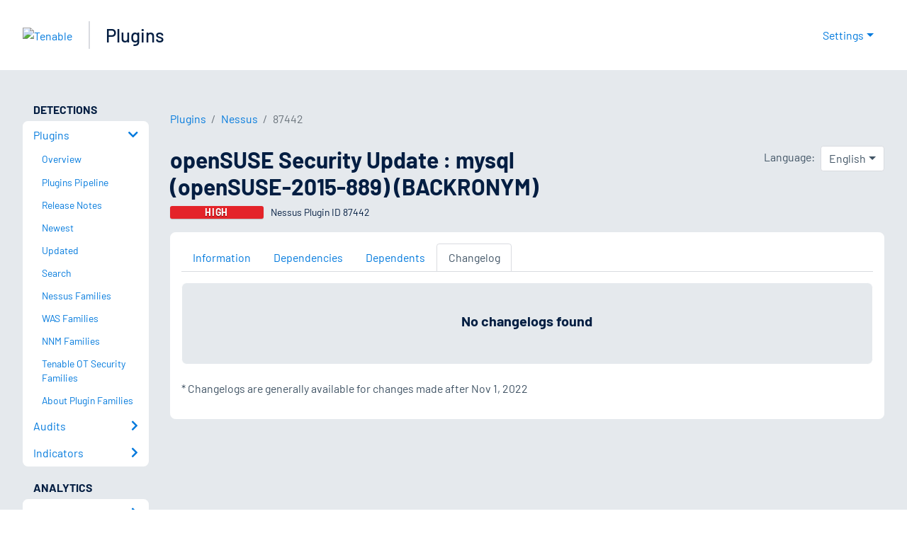

--- FILE ---
content_type: text/html; charset=utf-8
request_url: https://www.tenable.com/plugins/nessus/87442/changelog
body_size: 18618
content:
<!DOCTYPE html><html lang="en"><head><meta charSet="utf-8"/><title>openSUSE Security Update : mysql (openSUSE-2015-889) (BACKRONY...<!-- --> | Tenable®</title><meta name="description" content="The remote openSUSE host is missing a security update. (Nessus Plugin ID 87442)"/><meta property="og:title" content="openSUSE Security Update : mysql (openSUSE-2015-889) (BACKRONY..."/><meta property="og:description" content="The remote openSUSE host is missing a security update. (Nessus Plugin ID 87442)"/><meta name="twitter:title" content="openSUSE Security Update : mysql (openSUSE-2015-889) (BACKRONY..."/><meta name="twitter:description" content="The remote openSUSE host is missing a security update. (Nessus Plugin ID 87442)"/><meta http-equiv="X-UA-Compatible" content="IE=edge,chrome=1"/><meta name="viewport" content="width=device-width, initial-scale=1"/><link rel="apple-touch-icon" sizes="180x180" href="https://www.tenable.com/themes/custom/tenable/images-new/favicons/apple-touch-icon-180x180.png"/><link rel="manifest" href="https://www.tenable.com/themes/custom/tenable/images-new/favicons/manifest.json"/><link rel="icon" href="https://www.tenable.com/themes/custom/tenable/images-new/favicons/favicon.ico" sizes="any"/><link rel="icon" href="https://www.tenable.com/themes/custom/tenable/images-new/favicons/tenable-favicon.svg" type="image/svg+xml"/><meta name="msapplication-config" content="https://www.tenable.com/themes/custom/tenable/images-new/favicons/browserconfig.xml"/><meta name="theme-color" content="#ffffff"/><link rel="canonical" href="https://www.tenable.com/plugins/nessus/87442/changelog"/><link rel="alternate" hrefLang="x-default" href="https://www.tenable.com/plugins/nessus/87442/changelog"/><link rel="alternate" hrefLang="ja" href="https://jp.tenable.com/plugins/nessus/87442/changelog"/><link rel="alternate" hrefLang="zh-CN" href="https://www.tenablecloud.cn/plugins/nessus/87442/changelog"/><link rel="alternate" hrefLang="zh-TW" href="https://zh-tw.tenable.com/plugins/nessus/87442/changelog"/><link rel="alternate" hrefLang="en" href="https://www.tenable.com/plugins/nessus/87442/changelog"/><meta name="next-head-count" content="21"/><script type="text/javascript">window.NREUM||(NREUM={});NREUM.info = {"agent":"","beacon":"bam.nr-data.net","errorBeacon":"bam.nr-data.net","licenseKey":"5febff3e0e","applicationID":"96358297","agentToken":null,"applicationTime":83.41959,"transactionName":"MVBabEEHChVXU0IIXggab11RIBYHW1VBDkMNYEpRHCgBHkJaRU52I2EXF0MKEQFfXkVOahJMSF1uST8PUm0ZAlkHW19dXwkD","queueTime":0,"ttGuid":"802c786deb7c0017"}; (window.NREUM||(NREUM={})).init={ajax:{deny_list:["bam.nr-data.net"]},feature_flags:["soft_nav"]};(window.NREUM||(NREUM={})).loader_config={licenseKey:"5febff3e0e",applicationID:"96358297",browserID:"718381482"};;/*! For license information please see nr-loader-rum-1.308.0.min.js.LICENSE.txt */
(()=>{var e,t,r={163:(e,t,r)=>{"use strict";r.d(t,{j:()=>E});var n=r(384),i=r(1741);var a=r(2555);r(860).K7.genericEvents;const s="experimental.resources",o="register",c=e=>{if(!e||"string"!=typeof e)return!1;try{document.createDocumentFragment().querySelector(e)}catch{return!1}return!0};var d=r(2614),u=r(944),l=r(8122);const f="[data-nr-mask]",g=e=>(0,l.a)(e,(()=>{const e={feature_flags:[],experimental:{allow_registered_children:!1,resources:!1},mask_selector:"*",block_selector:"[data-nr-block]",mask_input_options:{color:!1,date:!1,"datetime-local":!1,email:!1,month:!1,number:!1,range:!1,search:!1,tel:!1,text:!1,time:!1,url:!1,week:!1,textarea:!1,select:!1,password:!0}};return{ajax:{deny_list:void 0,block_internal:!0,enabled:!0,autoStart:!0},api:{get allow_registered_children(){return e.feature_flags.includes(o)||e.experimental.allow_registered_children},set allow_registered_children(t){e.experimental.allow_registered_children=t},duplicate_registered_data:!1},browser_consent_mode:{enabled:!1},distributed_tracing:{enabled:void 0,exclude_newrelic_header:void 0,cors_use_newrelic_header:void 0,cors_use_tracecontext_headers:void 0,allowed_origins:void 0},get feature_flags(){return e.feature_flags},set feature_flags(t){e.feature_flags=t},generic_events:{enabled:!0,autoStart:!0},harvest:{interval:30},jserrors:{enabled:!0,autoStart:!0},logging:{enabled:!0,autoStart:!0},metrics:{enabled:!0,autoStart:!0},obfuscate:void 0,page_action:{enabled:!0},page_view_event:{enabled:!0,autoStart:!0},page_view_timing:{enabled:!0,autoStart:!0},performance:{capture_marks:!1,capture_measures:!1,capture_detail:!0,resources:{get enabled(){return e.feature_flags.includes(s)||e.experimental.resources},set enabled(t){e.experimental.resources=t},asset_types:[],first_party_domains:[],ignore_newrelic:!0}},privacy:{cookies_enabled:!0},proxy:{assets:void 0,beacon:void 0},session:{expiresMs:d.wk,inactiveMs:d.BB},session_replay:{autoStart:!0,enabled:!1,preload:!1,sampling_rate:10,error_sampling_rate:100,collect_fonts:!1,inline_images:!1,fix_stylesheets:!0,mask_all_inputs:!0,get mask_text_selector(){return e.mask_selector},set mask_text_selector(t){c(t)?e.mask_selector="".concat(t,",").concat(f):""===t||null===t?e.mask_selector=f:(0,u.R)(5,t)},get block_class(){return"nr-block"},get ignore_class(){return"nr-ignore"},get mask_text_class(){return"nr-mask"},get block_selector(){return e.block_selector},set block_selector(t){c(t)?e.block_selector+=",".concat(t):""!==t&&(0,u.R)(6,t)},get mask_input_options(){return e.mask_input_options},set mask_input_options(t){t&&"object"==typeof t?e.mask_input_options={...t,password:!0}:(0,u.R)(7,t)}},session_trace:{enabled:!0,autoStart:!0},soft_navigations:{enabled:!0,autoStart:!0},spa:{enabled:!0,autoStart:!0},ssl:void 0,user_actions:{enabled:!0,elementAttributes:["id","className","tagName","type"]}}})());var p=r(6154),m=r(9324);let h=0;const v={buildEnv:m.F3,distMethod:m.Xs,version:m.xv,originTime:p.WN},b={consented:!1},y={appMetadata:{},get consented(){return this.session?.state?.consent||b.consented},set consented(e){b.consented=e},customTransaction:void 0,denyList:void 0,disabled:!1,harvester:void 0,isolatedBacklog:!1,isRecording:!1,loaderType:void 0,maxBytes:3e4,obfuscator:void 0,onerror:void 0,ptid:void 0,releaseIds:{},session:void 0,timeKeeper:void 0,registeredEntities:[],jsAttributesMetadata:{bytes:0},get harvestCount(){return++h}},_=e=>{const t=(0,l.a)(e,y),r=Object.keys(v).reduce((e,t)=>(e[t]={value:v[t],writable:!1,configurable:!0,enumerable:!0},e),{});return Object.defineProperties(t,r)};var w=r(5701);const x=e=>{const t=e.startsWith("http");e+="/",r.p=t?e:"https://"+e};var R=r(7836),k=r(3241);const A={accountID:void 0,trustKey:void 0,agentID:void 0,licenseKey:void 0,applicationID:void 0,xpid:void 0},S=e=>(0,l.a)(e,A),T=new Set;function E(e,t={},r,s){let{init:o,info:c,loader_config:d,runtime:u={},exposed:l=!0}=t;if(!c){const e=(0,n.pV)();o=e.init,c=e.info,d=e.loader_config}e.init=g(o||{}),e.loader_config=S(d||{}),c.jsAttributes??={},p.bv&&(c.jsAttributes.isWorker=!0),e.info=(0,a.D)(c);const f=e.init,m=[c.beacon,c.errorBeacon];T.has(e.agentIdentifier)||(f.proxy.assets&&(x(f.proxy.assets),m.push(f.proxy.assets)),f.proxy.beacon&&m.push(f.proxy.beacon),e.beacons=[...m],function(e){const t=(0,n.pV)();Object.getOwnPropertyNames(i.W.prototype).forEach(r=>{const n=i.W.prototype[r];if("function"!=typeof n||"constructor"===n)return;let a=t[r];e[r]&&!1!==e.exposed&&"micro-agent"!==e.runtime?.loaderType&&(t[r]=(...t)=>{const n=e[r](...t);return a?a(...t):n})})}(e),(0,n.US)("activatedFeatures",w.B)),u.denyList=[...f.ajax.deny_list||[],...f.ajax.block_internal?m:[]],u.ptid=e.agentIdentifier,u.loaderType=r,e.runtime=_(u),T.has(e.agentIdentifier)||(e.ee=R.ee.get(e.agentIdentifier),e.exposed=l,(0,k.W)({agentIdentifier:e.agentIdentifier,drained:!!w.B?.[e.agentIdentifier],type:"lifecycle",name:"initialize",feature:void 0,data:e.config})),T.add(e.agentIdentifier)}},384:(e,t,r)=>{"use strict";r.d(t,{NT:()=>s,US:()=>u,Zm:()=>o,bQ:()=>d,dV:()=>c,pV:()=>l});var n=r(6154),i=r(1863),a=r(1910);const s={beacon:"bam.nr-data.net",errorBeacon:"bam.nr-data.net"};function o(){return n.gm.NREUM||(n.gm.NREUM={}),void 0===n.gm.newrelic&&(n.gm.newrelic=n.gm.NREUM),n.gm.NREUM}function c(){let e=o();return e.o||(e.o={ST:n.gm.setTimeout,SI:n.gm.setImmediate||n.gm.setInterval,CT:n.gm.clearTimeout,XHR:n.gm.XMLHttpRequest,REQ:n.gm.Request,EV:n.gm.Event,PR:n.gm.Promise,MO:n.gm.MutationObserver,FETCH:n.gm.fetch,WS:n.gm.WebSocket},(0,a.i)(...Object.values(e.o))),e}function d(e,t){let r=o();r.initializedAgents??={},t.initializedAt={ms:(0,i.t)(),date:new Date},r.initializedAgents[e]=t}function u(e,t){o()[e]=t}function l(){return function(){let e=o();const t=e.info||{};e.info={beacon:s.beacon,errorBeacon:s.errorBeacon,...t}}(),function(){let e=o();const t=e.init||{};e.init={...t}}(),c(),function(){let e=o();const t=e.loader_config||{};e.loader_config={...t}}(),o()}},782:(e,t,r)=>{"use strict";r.d(t,{T:()=>n});const n=r(860).K7.pageViewTiming},860:(e,t,r)=>{"use strict";r.d(t,{$J:()=>u,K7:()=>c,P3:()=>d,XX:()=>i,Yy:()=>o,df:()=>a,qY:()=>n,v4:()=>s});const n="events",i="jserrors",a="browser/blobs",s="rum",o="browser/logs",c={ajax:"ajax",genericEvents:"generic_events",jserrors:i,logging:"logging",metrics:"metrics",pageAction:"page_action",pageViewEvent:"page_view_event",pageViewTiming:"page_view_timing",sessionReplay:"session_replay",sessionTrace:"session_trace",softNav:"soft_navigations",spa:"spa"},d={[c.pageViewEvent]:1,[c.pageViewTiming]:2,[c.metrics]:3,[c.jserrors]:4,[c.spa]:5,[c.ajax]:6,[c.sessionTrace]:7,[c.softNav]:8,[c.sessionReplay]:9,[c.logging]:10,[c.genericEvents]:11},u={[c.pageViewEvent]:s,[c.pageViewTiming]:n,[c.ajax]:n,[c.spa]:n,[c.softNav]:n,[c.metrics]:i,[c.jserrors]:i,[c.sessionTrace]:a,[c.sessionReplay]:a,[c.logging]:o,[c.genericEvents]:"ins"}},944:(e,t,r)=>{"use strict";r.d(t,{R:()=>i});var n=r(3241);function i(e,t){"function"==typeof console.debug&&(console.debug("New Relic Warning: https://github.com/newrelic/newrelic-browser-agent/blob/main/docs/warning-codes.md#".concat(e),t),(0,n.W)({agentIdentifier:null,drained:null,type:"data",name:"warn",feature:"warn",data:{code:e,secondary:t}}))}},1687:(e,t,r)=>{"use strict";r.d(t,{Ak:()=>d,Ze:()=>f,x3:()=>u});var n=r(3241),i=r(7836),a=r(3606),s=r(860),o=r(2646);const c={};function d(e,t){const r={staged:!1,priority:s.P3[t]||0};l(e),c[e].get(t)||c[e].set(t,r)}function u(e,t){e&&c[e]&&(c[e].get(t)&&c[e].delete(t),p(e,t,!1),c[e].size&&g(e))}function l(e){if(!e)throw new Error("agentIdentifier required");c[e]||(c[e]=new Map)}function f(e="",t="feature",r=!1){if(l(e),!e||!c[e].get(t)||r)return p(e,t);c[e].get(t).staged=!0,g(e)}function g(e){const t=Array.from(c[e]);t.every(([e,t])=>t.staged)&&(t.sort((e,t)=>e[1].priority-t[1].priority),t.forEach(([t])=>{c[e].delete(t),p(e,t)}))}function p(e,t,r=!0){const s=e?i.ee.get(e):i.ee,c=a.i.handlers;if(!s.aborted&&s.backlog&&c){if((0,n.W)({agentIdentifier:e,type:"lifecycle",name:"drain",feature:t}),r){const e=s.backlog[t],r=c[t];if(r){for(let t=0;e&&t<e.length;++t)m(e[t],r);Object.entries(r).forEach(([e,t])=>{Object.values(t||{}).forEach(t=>{t[0]?.on&&t[0]?.context()instanceof o.y&&t[0].on(e,t[1])})})}}s.isolatedBacklog||delete c[t],s.backlog[t]=null,s.emit("drain-"+t,[])}}function m(e,t){var r=e[1];Object.values(t[r]||{}).forEach(t=>{var r=e[0];if(t[0]===r){var n=t[1],i=e[3],a=e[2];n.apply(i,a)}})}},1738:(e,t,r)=>{"use strict";r.d(t,{U:()=>g,Y:()=>f});var n=r(3241),i=r(9908),a=r(1863),s=r(944),o=r(5701),c=r(3969),d=r(8362),u=r(860),l=r(4261);function f(e,t,r,a){const f=a||r;!f||f[e]&&f[e]!==d.d.prototype[e]||(f[e]=function(){(0,i.p)(c.xV,["API/"+e+"/called"],void 0,u.K7.metrics,r.ee),(0,n.W)({agentIdentifier:r.agentIdentifier,drained:!!o.B?.[r.agentIdentifier],type:"data",name:"api",feature:l.Pl+e,data:{}});try{return t.apply(this,arguments)}catch(e){(0,s.R)(23,e)}})}function g(e,t,r,n,s){const o=e.info;null===r?delete o.jsAttributes[t]:o.jsAttributes[t]=r,(s||null===r)&&(0,i.p)(l.Pl+n,[(0,a.t)(),t,r],void 0,"session",e.ee)}},1741:(e,t,r)=>{"use strict";r.d(t,{W:()=>a});var n=r(944),i=r(4261);class a{#e(e,...t){if(this[e]!==a.prototype[e])return this[e](...t);(0,n.R)(35,e)}addPageAction(e,t){return this.#e(i.hG,e,t)}register(e){return this.#e(i.eY,e)}recordCustomEvent(e,t){return this.#e(i.fF,e,t)}setPageViewName(e,t){return this.#e(i.Fw,e,t)}setCustomAttribute(e,t,r){return this.#e(i.cD,e,t,r)}noticeError(e,t){return this.#e(i.o5,e,t)}setUserId(e,t=!1){return this.#e(i.Dl,e,t)}setApplicationVersion(e){return this.#e(i.nb,e)}setErrorHandler(e){return this.#e(i.bt,e)}addRelease(e,t){return this.#e(i.k6,e,t)}log(e,t){return this.#e(i.$9,e,t)}start(){return this.#e(i.d3)}finished(e){return this.#e(i.BL,e)}recordReplay(){return this.#e(i.CH)}pauseReplay(){return this.#e(i.Tb)}addToTrace(e){return this.#e(i.U2,e)}setCurrentRouteName(e){return this.#e(i.PA,e)}interaction(e){return this.#e(i.dT,e)}wrapLogger(e,t,r){return this.#e(i.Wb,e,t,r)}measure(e,t){return this.#e(i.V1,e,t)}consent(e){return this.#e(i.Pv,e)}}},1863:(e,t,r)=>{"use strict";function n(){return Math.floor(performance.now())}r.d(t,{t:()=>n})},1910:(e,t,r)=>{"use strict";r.d(t,{i:()=>a});var n=r(944);const i=new Map;function a(...e){return e.every(e=>{if(i.has(e))return i.get(e);const t="function"==typeof e?e.toString():"",r=t.includes("[native code]"),a=t.includes("nrWrapper");return r||a||(0,n.R)(64,e?.name||t),i.set(e,r),r})}},2555:(e,t,r)=>{"use strict";r.d(t,{D:()=>o,f:()=>s});var n=r(384),i=r(8122);const a={beacon:n.NT.beacon,errorBeacon:n.NT.errorBeacon,licenseKey:void 0,applicationID:void 0,sa:void 0,queueTime:void 0,applicationTime:void 0,ttGuid:void 0,user:void 0,account:void 0,product:void 0,extra:void 0,jsAttributes:{},userAttributes:void 0,atts:void 0,transactionName:void 0,tNamePlain:void 0};function s(e){try{return!!e.licenseKey&&!!e.errorBeacon&&!!e.applicationID}catch(e){return!1}}const o=e=>(0,i.a)(e,a)},2614:(e,t,r)=>{"use strict";r.d(t,{BB:()=>s,H3:()=>n,g:()=>d,iL:()=>c,tS:()=>o,uh:()=>i,wk:()=>a});const n="NRBA",i="SESSION",a=144e5,s=18e5,o={STARTED:"session-started",PAUSE:"session-pause",RESET:"session-reset",RESUME:"session-resume",UPDATE:"session-update"},c={SAME_TAB:"same-tab",CROSS_TAB:"cross-tab"},d={OFF:0,FULL:1,ERROR:2}},2646:(e,t,r)=>{"use strict";r.d(t,{y:()=>n});class n{constructor(e){this.contextId=e}}},2843:(e,t,r)=>{"use strict";r.d(t,{G:()=>a,u:()=>i});var n=r(3878);function i(e,t=!1,r,i){(0,n.DD)("visibilitychange",function(){if(t)return void("hidden"===document.visibilityState&&e());e(document.visibilityState)},r,i)}function a(e,t,r){(0,n.sp)("pagehide",e,t,r)}},3241:(e,t,r)=>{"use strict";r.d(t,{W:()=>a});var n=r(6154);const i="newrelic";function a(e={}){try{n.gm.dispatchEvent(new CustomEvent(i,{detail:e}))}catch(e){}}},3606:(e,t,r)=>{"use strict";r.d(t,{i:()=>a});var n=r(9908);a.on=s;var i=a.handlers={};function a(e,t,r,a){s(a||n.d,i,e,t,r)}function s(e,t,r,i,a){a||(a="feature"),e||(e=n.d);var s=t[a]=t[a]||{};(s[r]=s[r]||[]).push([e,i])}},3878:(e,t,r)=>{"use strict";function n(e,t){return{capture:e,passive:!1,signal:t}}function i(e,t,r=!1,i){window.addEventListener(e,t,n(r,i))}function a(e,t,r=!1,i){document.addEventListener(e,t,n(r,i))}r.d(t,{DD:()=>a,jT:()=>n,sp:()=>i})},3969:(e,t,r)=>{"use strict";r.d(t,{TZ:()=>n,XG:()=>o,rs:()=>i,xV:()=>s,z_:()=>a});const n=r(860).K7.metrics,i="sm",a="cm",s="storeSupportabilityMetrics",o="storeEventMetrics"},4234:(e,t,r)=>{"use strict";r.d(t,{W:()=>a});var n=r(7836),i=r(1687);class a{constructor(e,t){this.agentIdentifier=e,this.ee=n.ee.get(e),this.featureName=t,this.blocked=!1}deregisterDrain(){(0,i.x3)(this.agentIdentifier,this.featureName)}}},4261:(e,t,r)=>{"use strict";r.d(t,{$9:()=>d,BL:()=>o,CH:()=>g,Dl:()=>_,Fw:()=>y,PA:()=>h,Pl:()=>n,Pv:()=>k,Tb:()=>l,U2:()=>a,V1:()=>R,Wb:()=>x,bt:()=>b,cD:()=>v,d3:()=>w,dT:()=>c,eY:()=>p,fF:()=>f,hG:()=>i,k6:()=>s,nb:()=>m,o5:()=>u});const n="api-",i="addPageAction",a="addToTrace",s="addRelease",o="finished",c="interaction",d="log",u="noticeError",l="pauseReplay",f="recordCustomEvent",g="recordReplay",p="register",m="setApplicationVersion",h="setCurrentRouteName",v="setCustomAttribute",b="setErrorHandler",y="setPageViewName",_="setUserId",w="start",x="wrapLogger",R="measure",k="consent"},5289:(e,t,r)=>{"use strict";r.d(t,{GG:()=>s,Qr:()=>c,sB:()=>o});var n=r(3878),i=r(6389);function a(){return"undefined"==typeof document||"complete"===document.readyState}function s(e,t){if(a())return e();const r=(0,i.J)(e),s=setInterval(()=>{a()&&(clearInterval(s),r())},500);(0,n.sp)("load",r,t)}function o(e){if(a())return e();(0,n.DD)("DOMContentLoaded",e)}function c(e){if(a())return e();(0,n.sp)("popstate",e)}},5607:(e,t,r)=>{"use strict";r.d(t,{W:()=>n});const n=(0,r(9566).bz)()},5701:(e,t,r)=>{"use strict";r.d(t,{B:()=>a,t:()=>s});var n=r(3241);const i=new Set,a={};function s(e,t){const r=t.agentIdentifier;a[r]??={},e&&"object"==typeof e&&(i.has(r)||(t.ee.emit("rumresp",[e]),a[r]=e,i.add(r),(0,n.W)({agentIdentifier:r,loaded:!0,drained:!0,type:"lifecycle",name:"load",feature:void 0,data:e})))}},6154:(e,t,r)=>{"use strict";r.d(t,{OF:()=>c,RI:()=>i,WN:()=>u,bv:()=>a,eN:()=>l,gm:()=>s,mw:()=>o,sb:()=>d});var n=r(1863);const i="undefined"!=typeof window&&!!window.document,a="undefined"!=typeof WorkerGlobalScope&&("undefined"!=typeof self&&self instanceof WorkerGlobalScope&&self.navigator instanceof WorkerNavigator||"undefined"!=typeof globalThis&&globalThis instanceof WorkerGlobalScope&&globalThis.navigator instanceof WorkerNavigator),s=i?window:"undefined"!=typeof WorkerGlobalScope&&("undefined"!=typeof self&&self instanceof WorkerGlobalScope&&self||"undefined"!=typeof globalThis&&globalThis instanceof WorkerGlobalScope&&globalThis),o=Boolean("hidden"===s?.document?.visibilityState),c=/iPad|iPhone|iPod/.test(s.navigator?.userAgent),d=c&&"undefined"==typeof SharedWorker,u=((()=>{const e=s.navigator?.userAgent?.match(/Firefox[/\s](\d+\.\d+)/);Array.isArray(e)&&e.length>=2&&e[1]})(),Date.now()-(0,n.t)()),l=()=>"undefined"!=typeof PerformanceNavigationTiming&&s?.performance?.getEntriesByType("navigation")?.[0]?.responseStart},6389:(e,t,r)=>{"use strict";function n(e,t=500,r={}){const n=r?.leading||!1;let i;return(...r)=>{n&&void 0===i&&(e.apply(this,r),i=setTimeout(()=>{i=clearTimeout(i)},t)),n||(clearTimeout(i),i=setTimeout(()=>{e.apply(this,r)},t))}}function i(e){let t=!1;return(...r)=>{t||(t=!0,e.apply(this,r))}}r.d(t,{J:()=>i,s:()=>n})},6630:(e,t,r)=>{"use strict";r.d(t,{T:()=>n});const n=r(860).K7.pageViewEvent},7699:(e,t,r)=>{"use strict";r.d(t,{It:()=>a,KC:()=>o,No:()=>i,qh:()=>s});var n=r(860);const i=16e3,a=1e6,s="SESSION_ERROR",o={[n.K7.logging]:!0,[n.K7.genericEvents]:!1,[n.K7.jserrors]:!1,[n.K7.ajax]:!1}},7836:(e,t,r)=>{"use strict";r.d(t,{P:()=>o,ee:()=>c});var n=r(384),i=r(8990),a=r(2646),s=r(5607);const o="nr@context:".concat(s.W),c=function e(t,r){var n={},s={},u={},l=!1;try{l=16===r.length&&d.initializedAgents?.[r]?.runtime.isolatedBacklog}catch(e){}var f={on:p,addEventListener:p,removeEventListener:function(e,t){var r=n[e];if(!r)return;for(var i=0;i<r.length;i++)r[i]===t&&r.splice(i,1)},emit:function(e,r,n,i,a){!1!==a&&(a=!0);if(c.aborted&&!i)return;t&&a&&t.emit(e,r,n);var o=g(n);m(e).forEach(e=>{e.apply(o,r)});var d=v()[s[e]];d&&d.push([f,e,r,o]);return o},get:h,listeners:m,context:g,buffer:function(e,t){const r=v();if(t=t||"feature",f.aborted)return;Object.entries(e||{}).forEach(([e,n])=>{s[n]=t,t in r||(r[t]=[])})},abort:function(){f._aborted=!0,Object.keys(f.backlog).forEach(e=>{delete f.backlog[e]})},isBuffering:function(e){return!!v()[s[e]]},debugId:r,backlog:l?{}:t&&"object"==typeof t.backlog?t.backlog:{},isolatedBacklog:l};return Object.defineProperty(f,"aborted",{get:()=>{let e=f._aborted||!1;return e||(t&&(e=t.aborted),e)}}),f;function g(e){return e&&e instanceof a.y?e:e?(0,i.I)(e,o,()=>new a.y(o)):new a.y(o)}function p(e,t){n[e]=m(e).concat(t)}function m(e){return n[e]||[]}function h(t){return u[t]=u[t]||e(f,t)}function v(){return f.backlog}}(void 0,"globalEE"),d=(0,n.Zm)();d.ee||(d.ee=c)},8122:(e,t,r)=>{"use strict";r.d(t,{a:()=>i});var n=r(944);function i(e,t){try{if(!e||"object"!=typeof e)return(0,n.R)(3);if(!t||"object"!=typeof t)return(0,n.R)(4);const r=Object.create(Object.getPrototypeOf(t),Object.getOwnPropertyDescriptors(t)),a=0===Object.keys(r).length?e:r;for(let s in a)if(void 0!==e[s])try{if(null===e[s]){r[s]=null;continue}Array.isArray(e[s])&&Array.isArray(t[s])?r[s]=Array.from(new Set([...e[s],...t[s]])):"object"==typeof e[s]&&"object"==typeof t[s]?r[s]=i(e[s],t[s]):r[s]=e[s]}catch(e){r[s]||(0,n.R)(1,e)}return r}catch(e){(0,n.R)(2,e)}}},8362:(e,t,r)=>{"use strict";r.d(t,{d:()=>a});var n=r(9566),i=r(1741);class a extends i.W{agentIdentifier=(0,n.LA)(16)}},8374:(e,t,r)=>{r.nc=(()=>{try{return document?.currentScript?.nonce}catch(e){}return""})()},8990:(e,t,r)=>{"use strict";r.d(t,{I:()=>i});var n=Object.prototype.hasOwnProperty;function i(e,t,r){if(n.call(e,t))return e[t];var i=r();if(Object.defineProperty&&Object.keys)try{return Object.defineProperty(e,t,{value:i,writable:!0,enumerable:!1}),i}catch(e){}return e[t]=i,i}},9324:(e,t,r)=>{"use strict";r.d(t,{F3:()=>i,Xs:()=>a,xv:()=>n});const n="1.308.0",i="PROD",a="CDN"},9566:(e,t,r)=>{"use strict";r.d(t,{LA:()=>o,bz:()=>s});var n=r(6154);const i="xxxxxxxx-xxxx-4xxx-yxxx-xxxxxxxxxxxx";function a(e,t){return e?15&e[t]:16*Math.random()|0}function s(){const e=n.gm?.crypto||n.gm?.msCrypto;let t,r=0;return e&&e.getRandomValues&&(t=e.getRandomValues(new Uint8Array(30))),i.split("").map(e=>"x"===e?a(t,r++).toString(16):"y"===e?(3&a()|8).toString(16):e).join("")}function o(e){const t=n.gm?.crypto||n.gm?.msCrypto;let r,i=0;t&&t.getRandomValues&&(r=t.getRandomValues(new Uint8Array(e)));const s=[];for(var o=0;o<e;o++)s.push(a(r,i++).toString(16));return s.join("")}},9908:(e,t,r)=>{"use strict";r.d(t,{d:()=>n,p:()=>i});var n=r(7836).ee.get("handle");function i(e,t,r,i,a){a?(a.buffer([e],i),a.emit(e,t,r)):(n.buffer([e],i),n.emit(e,t,r))}}},n={};function i(e){var t=n[e];if(void 0!==t)return t.exports;var a=n[e]={exports:{}};return r[e](a,a.exports,i),a.exports}i.m=r,i.d=(e,t)=>{for(var r in t)i.o(t,r)&&!i.o(e,r)&&Object.defineProperty(e,r,{enumerable:!0,get:t[r]})},i.f={},i.e=e=>Promise.all(Object.keys(i.f).reduce((t,r)=>(i.f[r](e,t),t),[])),i.u=e=>"nr-rum-1.308.0.min.js",i.o=(e,t)=>Object.prototype.hasOwnProperty.call(e,t),e={},t="NRBA-1.308.0.PROD:",i.l=(r,n,a,s)=>{if(e[r])e[r].push(n);else{var o,c;if(void 0!==a)for(var d=document.getElementsByTagName("script"),u=0;u<d.length;u++){var l=d[u];if(l.getAttribute("src")==r||l.getAttribute("data-webpack")==t+a){o=l;break}}if(!o){c=!0;var f={296:"sha512-+MIMDsOcckGXa1EdWHqFNv7P+JUkd5kQwCBr3KE6uCvnsBNUrdSt4a/3/L4j4TxtnaMNjHpza2/erNQbpacJQA=="};(o=document.createElement("script")).charset="utf-8",i.nc&&o.setAttribute("nonce",i.nc),o.setAttribute("data-webpack",t+a),o.src=r,0!==o.src.indexOf(window.location.origin+"/")&&(o.crossOrigin="anonymous"),f[s]&&(o.integrity=f[s])}e[r]=[n];var g=(t,n)=>{o.onerror=o.onload=null,clearTimeout(p);var i=e[r];if(delete e[r],o.parentNode&&o.parentNode.removeChild(o),i&&i.forEach(e=>e(n)),t)return t(n)},p=setTimeout(g.bind(null,void 0,{type:"timeout",target:o}),12e4);o.onerror=g.bind(null,o.onerror),o.onload=g.bind(null,o.onload),c&&document.head.appendChild(o)}},i.r=e=>{"undefined"!=typeof Symbol&&Symbol.toStringTag&&Object.defineProperty(e,Symbol.toStringTag,{value:"Module"}),Object.defineProperty(e,"__esModule",{value:!0})},i.p="https://js-agent.newrelic.com/",(()=>{var e={374:0,840:0};i.f.j=(t,r)=>{var n=i.o(e,t)?e[t]:void 0;if(0!==n)if(n)r.push(n[2]);else{var a=new Promise((r,i)=>n=e[t]=[r,i]);r.push(n[2]=a);var s=i.p+i.u(t),o=new Error;i.l(s,r=>{if(i.o(e,t)&&(0!==(n=e[t])&&(e[t]=void 0),n)){var a=r&&("load"===r.type?"missing":r.type),s=r&&r.target&&r.target.src;o.message="Loading chunk "+t+" failed: ("+a+": "+s+")",o.name="ChunkLoadError",o.type=a,o.request=s,n[1](o)}},"chunk-"+t,t)}};var t=(t,r)=>{var n,a,[s,o,c]=r,d=0;if(s.some(t=>0!==e[t])){for(n in o)i.o(o,n)&&(i.m[n]=o[n]);if(c)c(i)}for(t&&t(r);d<s.length;d++)a=s[d],i.o(e,a)&&e[a]&&e[a][0](),e[a]=0},r=self["webpackChunk:NRBA-1.308.0.PROD"]=self["webpackChunk:NRBA-1.308.0.PROD"]||[];r.forEach(t.bind(null,0)),r.push=t.bind(null,r.push.bind(r))})(),(()=>{"use strict";i(8374);var e=i(8362),t=i(860);const r=Object.values(t.K7);var n=i(163);var a=i(9908),s=i(1863),o=i(4261),c=i(1738);var d=i(1687),u=i(4234),l=i(5289),f=i(6154),g=i(944),p=i(384);const m=e=>f.RI&&!0===e?.privacy.cookies_enabled;function h(e){return!!(0,p.dV)().o.MO&&m(e)&&!0===e?.session_trace.enabled}var v=i(6389),b=i(7699);class y extends u.W{constructor(e,t){super(e.agentIdentifier,t),this.agentRef=e,this.abortHandler=void 0,this.featAggregate=void 0,this.loadedSuccessfully=void 0,this.onAggregateImported=new Promise(e=>{this.loadedSuccessfully=e}),this.deferred=Promise.resolve(),!1===e.init[this.featureName].autoStart?this.deferred=new Promise((t,r)=>{this.ee.on("manual-start-all",(0,v.J)(()=>{(0,d.Ak)(e.agentIdentifier,this.featureName),t()}))}):(0,d.Ak)(e.agentIdentifier,t)}importAggregator(e,t,r={}){if(this.featAggregate)return;const n=async()=>{let n;await this.deferred;try{if(m(e.init)){const{setupAgentSession:t}=await i.e(296).then(i.bind(i,3305));n=t(e)}}catch(e){(0,g.R)(20,e),this.ee.emit("internal-error",[e]),(0,a.p)(b.qh,[e],void 0,this.featureName,this.ee)}try{if(!this.#t(this.featureName,n,e.init))return(0,d.Ze)(this.agentIdentifier,this.featureName),void this.loadedSuccessfully(!1);const{Aggregate:i}=await t();this.featAggregate=new i(e,r),e.runtime.harvester.initializedAggregates.push(this.featAggregate),this.loadedSuccessfully(!0)}catch(e){(0,g.R)(34,e),this.abortHandler?.(),(0,d.Ze)(this.agentIdentifier,this.featureName,!0),this.loadedSuccessfully(!1),this.ee&&this.ee.abort()}};f.RI?(0,l.GG)(()=>n(),!0):n()}#t(e,r,n){if(this.blocked)return!1;switch(e){case t.K7.sessionReplay:return h(n)&&!!r;case t.K7.sessionTrace:return!!r;default:return!0}}}var _=i(6630),w=i(2614),x=i(3241);class R extends y{static featureName=_.T;constructor(e){var t;super(e,_.T),this.setupInspectionEvents(e.agentIdentifier),t=e,(0,c.Y)(o.Fw,function(e,r){"string"==typeof e&&("/"!==e.charAt(0)&&(e="/"+e),t.runtime.customTransaction=(r||"http://custom.transaction")+e,(0,a.p)(o.Pl+o.Fw,[(0,s.t)()],void 0,void 0,t.ee))},t),this.importAggregator(e,()=>i.e(296).then(i.bind(i,3943)))}setupInspectionEvents(e){const t=(t,r)=>{t&&(0,x.W)({agentIdentifier:e,timeStamp:t.timeStamp,loaded:"complete"===t.target.readyState,type:"window",name:r,data:t.target.location+""})};(0,l.sB)(e=>{t(e,"DOMContentLoaded")}),(0,l.GG)(e=>{t(e,"load")}),(0,l.Qr)(e=>{t(e,"navigate")}),this.ee.on(w.tS.UPDATE,(t,r)=>{(0,x.W)({agentIdentifier:e,type:"lifecycle",name:"session",data:r})})}}class k extends e.d{constructor(e){var t;(super(),f.gm)?(this.features={},(0,p.bQ)(this.agentIdentifier,this),this.desiredFeatures=new Set(e.features||[]),this.desiredFeatures.add(R),(0,n.j)(this,e,e.loaderType||"agent"),t=this,(0,c.Y)(o.cD,function(e,r,n=!1){if("string"==typeof e){if(["string","number","boolean"].includes(typeof r)||null===r)return(0,c.U)(t,e,r,o.cD,n);(0,g.R)(40,typeof r)}else(0,g.R)(39,typeof e)},t),function(e){(0,c.Y)(o.Dl,function(t,r=!1){if("string"!=typeof t&&null!==t)return void(0,g.R)(41,typeof t);const n=e.info.jsAttributes["enduser.id"];r&&null!=n&&n!==t?(0,a.p)(o.Pl+"setUserIdAndResetSession",[t],void 0,"session",e.ee):(0,c.U)(e,"enduser.id",t,o.Dl,!0)},e)}(this),function(e){(0,c.Y)(o.nb,function(t){if("string"==typeof t||null===t)return(0,c.U)(e,"application.version",t,o.nb,!1);(0,g.R)(42,typeof t)},e)}(this),function(e){(0,c.Y)(o.d3,function(){e.ee.emit("manual-start-all")},e)}(this),function(e){(0,c.Y)(o.Pv,function(t=!0){if("boolean"==typeof t){if((0,a.p)(o.Pl+o.Pv,[t],void 0,"session",e.ee),e.runtime.consented=t,t){const t=e.features.page_view_event;t.onAggregateImported.then(e=>{const r=t.featAggregate;e&&!r.sentRum&&r.sendRum()})}}else(0,g.R)(65,typeof t)},e)}(this),this.run()):(0,g.R)(21)}get config(){return{info:this.info,init:this.init,loader_config:this.loader_config,runtime:this.runtime}}get api(){return this}run(){try{const e=function(e){const t={};return r.forEach(r=>{t[r]=!!e[r]?.enabled}),t}(this.init),n=[...this.desiredFeatures];n.sort((e,r)=>t.P3[e.featureName]-t.P3[r.featureName]),n.forEach(r=>{if(!e[r.featureName]&&r.featureName!==t.K7.pageViewEvent)return;if(r.featureName===t.K7.spa)return void(0,g.R)(67);const n=function(e){switch(e){case t.K7.ajax:return[t.K7.jserrors];case t.K7.sessionTrace:return[t.K7.ajax,t.K7.pageViewEvent];case t.K7.sessionReplay:return[t.K7.sessionTrace];case t.K7.pageViewTiming:return[t.K7.pageViewEvent];default:return[]}}(r.featureName).filter(e=>!(e in this.features));n.length>0&&(0,g.R)(36,{targetFeature:r.featureName,missingDependencies:n}),this.features[r.featureName]=new r(this)})}catch(e){(0,g.R)(22,e);for(const e in this.features)this.features[e].abortHandler?.();const t=(0,p.Zm)();delete t.initializedAgents[this.agentIdentifier]?.features,delete this.sharedAggregator;return t.ee.get(this.agentIdentifier).abort(),!1}}}var A=i(2843),S=i(782);class T extends y{static featureName=S.T;constructor(e){super(e,S.T),f.RI&&((0,A.u)(()=>(0,a.p)("docHidden",[(0,s.t)()],void 0,S.T,this.ee),!0),(0,A.G)(()=>(0,a.p)("winPagehide",[(0,s.t)()],void 0,S.T,this.ee)),this.importAggregator(e,()=>i.e(296).then(i.bind(i,2117))))}}var E=i(3969);class I extends y{static featureName=E.TZ;constructor(e){super(e,E.TZ),f.RI&&document.addEventListener("securitypolicyviolation",e=>{(0,a.p)(E.xV,["Generic/CSPViolation/Detected"],void 0,this.featureName,this.ee)}),this.importAggregator(e,()=>i.e(296).then(i.bind(i,9623)))}}new k({features:[R,T,I],loaderType:"lite"})})()})();</script><link data-next-font="size-adjust" rel="preconnect" href="/" crossorigin="anonymous"/><link nonce="nonce-NzIyZjJlMzktNmQzNS00NGRlLWJkZmYtMmI3YmE5NmYyMjZm" rel="preload" href="/_next/static/css/f64f458b52d7603e.css" as="style"/><link nonce="nonce-NzIyZjJlMzktNmQzNS00NGRlLWJkZmYtMmI3YmE5NmYyMjZm" rel="stylesheet" href="/_next/static/css/f64f458b52d7603e.css" data-n-g=""/><noscript data-n-css="nonce-NzIyZjJlMzktNmQzNS00NGRlLWJkZmYtMmI3YmE5NmYyMjZm"></noscript><script defer="" nonce="nonce-NzIyZjJlMzktNmQzNS00NGRlLWJkZmYtMmI3YmE5NmYyMjZm" nomodule="" src="/_next/static/chunks/polyfills-42372ed130431b0a.js"></script><script src="/_next/static/chunks/webpack-a707e99c69361791.js" nonce="nonce-NzIyZjJlMzktNmQzNS00NGRlLWJkZmYtMmI3YmE5NmYyMjZm" defer=""></script><script src="/_next/static/chunks/framework-945b357d4a851f4b.js" nonce="nonce-NzIyZjJlMzktNmQzNS00NGRlLWJkZmYtMmI3YmE5NmYyMjZm" defer=""></script><script src="/_next/static/chunks/main-edb6c6ae4d2c9a4e.js" nonce="nonce-NzIyZjJlMzktNmQzNS00NGRlLWJkZmYtMmI3YmE5NmYyMjZm" defer=""></script><script src="/_next/static/chunks/pages/_app-c2fed72ae12d2a37.js" nonce="nonce-NzIyZjJlMzktNmQzNS00NGRlLWJkZmYtMmI3YmE5NmYyMjZm" defer=""></script><script src="/_next/static/chunks/4428-1a8fb0248a5a173b.js" nonce="nonce-NzIyZjJlMzktNmQzNS00NGRlLWJkZmYtMmI3YmE5NmYyMjZm" defer=""></script><script src="/_next/static/chunks/pages/plugins/%5Btype%5D/%5Bid%5D/changelog-ba549681d69fe046.js" nonce="nonce-NzIyZjJlMzktNmQzNS00NGRlLWJkZmYtMmI3YmE5NmYyMjZm" defer=""></script><script src="/_next/static/ENp9mxi733RHwMk9MX4LV/_buildManifest.js" nonce="nonce-NzIyZjJlMzktNmQzNS00NGRlLWJkZmYtMmI3YmE5NmYyMjZm" defer=""></script><script src="/_next/static/ENp9mxi733RHwMk9MX4LV/_ssgManifest.js" nonce="nonce-NzIyZjJlMzktNmQzNS00NGRlLWJkZmYtMmI3YmE5NmYyMjZm" defer=""></script></head><body data-base-url="https://www.tenable.com" data-ga4-tracking-id=""><div id="__next"><div class="app__wrapper"><header class="banner"><div class="nav-wrapper"><ul class="list-inline nav-brand"><li class="list-inline-item"><a href="https://www.tenable.com"><img class="logo" src="https://www.tenable.com/themes/custom/tenable/img/logo.png" alt="Tenable"/></a></li><li class="list-inline-item"><a class="app-name" href="https://www.tenable.com/plugins">Plugins</a></li></ul><ul class="nav-dropdown nav"><li class="d-none d-md-block dropdown nav-item"><a aria-haspopup="true" href="#" class="dropdown-toggle nav-link" aria-expanded="false">Settings</a><div tabindex="-1" role="menu" aria-hidden="true" class="dropdown-menu dropdown-menu-right"><h6 tabindex="-1" class="dropdown-header">Links</h6><a href="https://cloud.tenable.com" role="menuitem" class="dropdown-item">Tenable Cloud<!-- --> <i class="fas fa-external-link-alt external-link"></i></a><a href="https://community.tenable.com/login" role="menuitem" class="dropdown-item">Tenable Community &amp; Support<!-- --> <i class="fas fa-external-link-alt external-link"></i></a><a href="https://university.tenable.com/lms/index.php?r=site/sso&amp;sso_type=saml" role="menuitem" class="dropdown-item">Tenable University<!-- --> <i class="fas fa-external-link-alt external-link"></i></a><div tabindex="-1" class="dropdown-divider"></div><span tabindex="-1" class="dropdown-item-text"><div class="d-flex justify-content-between toggle-btn-group flex-column"><div class="label mb-2">Severity<!-- --> <i class="fas fa-info-circle" id="preferredSeverity"></i></div><div role="group" class="btn-group-sm btn-group"><button type="button" class="toggle-btn btn btn-outline-primary">VPR</button><button type="button" class="toggle-btn btn btn-outline-primary">CVSS v2</button><button type="button" class="toggle-btn btn btn-outline-primary">CVSS v3</button><button type="button" class="toggle-btn btn btn-outline-primary active">CVSS v4</button></div></div></span><div tabindex="-1" class="dropdown-divider"></div><span tabindex="-1" class="dropdown-item-text"><div class="d-flex justify-content-between toggle-btn-group flex-row"><div class="label">Theme</div><div role="group" class="ml-3 btn-group-sm btn-group"><button type="button" class="toggle-btn btn btn-outline-primary active">Light</button><button type="button" class="toggle-btn btn btn-outline-primary">Dark</button><button type="button" class="toggle-btn btn btn-outline-primary">Auto</button></div></div></span><div tabindex="-1" class="dropdown-divider"></div><button type="button" tabindex="0" role="menuitem" class="dropdown-item-link dropdown-item">Help</button></div></li></ul><div class="d-block d-md-none"><button type="button" aria-label="Toggle Overlay" class="btn btn-link nav-toggle"><i class="fas fa-bars fa-2x"></i></button></div></div></header><div class="mobile-nav closed"><ul class="flex-column nav"><li class="mobile-header nav-item"><a href="https://www.tenable.com" class="float-left nav-link"><img class="logo" src="https://www.tenable.com/themes/custom/tenable/img/logo-teal.png" alt="Tenable"/></a><a class="float-right mr-2 nav-link"><i class="fas fa-times fa-lg"></i></a></li><li class="nav-item"><a class="nav-link">Plugins<i class="float-right mt-1 fas fa-chevron-right"></i></a></li><div class="collapse"><div class="mobile-collapse"><li class="nav-item"><a class="nav-link " href="https://www.tenable.com/plugins">Overview</a></li><li class="nav-item"><a class="nav-link " href="https://www.tenable.com/plugins/pipeline">Plugins Pipeline</a></li><li class="nav-item"><a class="nav-link " href="https://www.tenable.com/plugins/newest">Newest</a></li><li class="nav-item"><a class="nav-link " href="https://www.tenable.com/plugins/updated">Updated</a></li><li class="nav-item"><a class="nav-link " href="https://www.tenable.com/plugins/search">Search</a></li><li class="nav-item"><a class="nav-link " href="https://www.tenable.com/plugins/nessus/families?type=nessus">Nessus Families</a></li><li class="nav-item"><a class="nav-link " href="https://www.tenable.com/plugins/was/families?type=was">WAS Families</a></li><li class="nav-item"><a class="nav-link " href="https://www.tenable.com/plugins/nnm/families?type=nnm">NNM Families</a></li><li class="no-capitalize nav-item"><a class="nav-link " href="https://www.tenable.com/plugins/ot/families?type=ot">Tenable OT Security Families</a></li><li class="nav-item"><a class="nav-link " href="https://www.tenable.com/plugins/families/about">About Plugin Families</a></li><li class="nav-item"><a class="nav-link " href="https://www.tenable.com/plugins/release-notes">Release Notes</a></li></div></div><li class="nav-item"><a class="nav-link">Audits<i class="float-right mt-1 fas fa-chevron-right"></i></a></li><div class="collapse"><div class="mobile-collapse"><li class="nav-item"><a class="nav-link " href="https://www.tenable.com/audits">Overview</a></li><li class="nav-item"><a class="nav-link " href="https://www.tenable.com/audits/newest">Newest</a></li><li class="nav-item"><a class="nav-link " href="https://www.tenable.com/audits/updated">Updated</a></li><li class="nav-item"><a class="nav-link " href="https://www.tenable.com/audits/search">Search Audit Files</a></li><li class="nav-item"><a class="nav-link " href="https://www.tenable.com/audits/items/search">Search Items</a></li><li class="nav-item"><a class="nav-link " href="https://www.tenable.com/audits/references">References</a></li><li class="nav-item"><a class="nav-link " href="https://www.tenable.com/audits/authorities">Authorities</a></li><li class="nav-item"><a class="nav-link " href="https://www.tenable.com/audits/documentation">Documentation</a></li><li class="nav-item"><a class="nav-link " href="https://www.tenable.com/downloads/download-all-compliance-audit-files">Download All Audit Files</a></li></div></div><li class="nav-item"><a class="nav-link">Indicators<i class="float-right mt-1 fas fa-chevron-right"></i></a></li><div class="collapse"><div class="mobile-collapse"><li class="nav-item"><a class="nav-link " href="https://www.tenable.com/indicators">Overview</a></li><li class="nav-item"><a class="nav-link " href="https://www.tenable.com/indicators/search">Search</a></li><li class="nav-item"><a class="nav-link " href="https://www.tenable.com/indicators/ioa">Indicators of Attack</a></li><li class="nav-item"><a class="nav-link " href="https://www.tenable.com/indicators/ioe">Indicators of Exposure</a></li><li class="nav-item"><a class="nav-link " href="https://www.tenable.com/indicators/release-notes">Release Notes</a></li></div></div><li class="nav-item"><a class="nav-link">CVEs<i class="float-right mt-1 fas fa-chevron-right"></i></a></li><div class="collapse"><div class="mobile-collapse"><li class="nav-item"><a class="nav-link " href="https://www.tenable.com/cve">Overview</a></li><li class="nav-item"><a class="nav-link " href="https://www.tenable.com/cve/newest">Newest</a></li><li class="nav-item"><a class="nav-link " href="https://www.tenable.com/cve/updated">Updated</a></li><li class="nav-item"><a class="nav-link " href="https://www.tenable.com/cve/search">Search</a></li></div></div><li class="nav-item"><a class="nav-link">Attack Path Techniques<i class="float-right mt-1 fas fa-chevron-right"></i></a></li><div class="collapse"><div class="mobile-collapse"><li class="nav-item"><a class="nav-link " href="https://www.tenable.com/attack-path-techniques">Overview</a></li><li class="nav-item"><a class="nav-link " href="https://www.tenable.com/attack-path-techniques/search">Search</a></li></div></div><ul id="links-nav" class="flex-column mt-5 nav"><li class="nav-item"><a class="nav-link">Links<i class="float-right mt-1 fas fa-chevron-right"></i></a></li><div class="collapse"><div class="mobile-collapse"><li class="nav-item"><a href="https://cloud.tenable.com" class="nav-link">Tenable Cloud</a></li><li class="nav-item"><a href="https://community.tenable.com/login" class="nav-link">Tenable Community &amp; Support</a></li><li class="nav-item"><a href="https://university.tenable.com/lms/index.php?r=site/sso&amp;sso_type=saml" class="nav-link">Tenable University</a></li></div></div><li class="nav-item"><a class="nav-link">Settings<i class="float-right mt-1 fas fa-chevron-right"></i></a></li><div class="collapse"><div class="mobile-collapse py-3"><li class="nav-item"><div class="d-flex justify-content-between toggle-btn-group flex-column"><div class="label mb-2">Severity</div><div role="group" class="btn-group-sm btn-group"><button type="button" class="toggle-btn btn btn-outline-primary">VPR</button><button type="button" class="toggle-btn btn btn-outline-primary">CVSS v2</button><button type="button" class="toggle-btn btn btn-outline-primary">CVSS v3</button><button type="button" class="toggle-btn btn btn-outline-primary active">CVSS v4</button></div></div></li><li class="nav-item"><div class="d-flex justify-content-between toggle-btn-group flex-row"><div class="label">Theme</div><div role="group" class="ml-3 btn-group-sm btn-group"><button type="button" class="toggle-btn btn btn-outline-primary active">Light</button><button type="button" class="toggle-btn btn btn-outline-primary">Dark</button><button type="button" class="toggle-btn btn btn-outline-primary">Auto</button></div></div></li></div></div></ul></ul></div><div class="app__container"><div class="app__content"><div class="row"><div class="col-3 col-xl-2 d-none d-md-block"><h6 class="side-nav-heading">Detections</h6><ul class="side-nav bg-white sticky-top nav flex-column"><li class="nav-item"><a type="button" class="nav-link">Plugins<i class="float-right mt-1 fas fa-chevron-down"></i></a></li><div class="side-nav-collapse collapse show"><li class="false nav-item"><a href="/plugins" class="nav-link"><span>Overview</span></a></li><li class="false nav-item"><a href="/plugins/pipeline" class="nav-link"><span>Plugins Pipeline</span></a></li><li class="false nav-item"><a href="/plugins/release-notes" class="nav-link"><span>Release Notes</span></a></li><li class="false nav-item"><a href="/plugins/newest" class="nav-link"><span>Newest</span></a></li><li class="false nav-item"><a href="/plugins/updated" class="nav-link"><span>Updated</span></a></li><li class="false nav-item"><a href="/plugins/search" class="nav-link"><span>Search</span></a></li><li class="false nav-item"><a href="/plugins/nessus/families" class="nav-link"><span>Nessus Families</span></a></li><li class="false nav-item"><a href="/plugins/was/families" class="nav-link"><span>WAS Families</span></a></li><li class="false nav-item"><a href="/plugins/nnm/families" class="nav-link"><span>NNM Families</span></a></li><li class="false nav-item"><a href="/plugins/ot/families" class="nav-link"><span>Tenable OT Security Families</span></a></li><li class="false nav-item"><a href="/plugins/families/about" class="nav-link"><span>About Plugin Families</span></a></li></div><li class="nav-item"><a type="button" class="nav-link">Audits<i class="float-right mt-1 fas fa-chevron-right"></i></a></li><div class="side-nav-collapse collapse"><li class="false nav-item"><a href="/audits" class="nav-link"><span>Overview</span></a></li><li class="false nav-item"><a href="/audits/newest" class="nav-link"><span>Newest</span></a></li><li class="false nav-item"><a href="/audits/updated" class="nav-link"><span>Updated</span></a></li><li class="false nav-item"><a href="/audits/search" class="nav-link"><span>Search Audit Files</span></a></li><li class="false nav-item"><a href="/audits/items/search" class="nav-link"><span>Search Items</span></a></li><li class="false nav-item"><a href="/audits/references" class="nav-link"><span>References</span></a></li><li class="false nav-item"><a href="/audits/authorities" class="nav-link"><span>Authorities</span></a></li><li class="false nav-item"><a href="/audits/documentation" class="nav-link"><span>Documentation</span></a></li><li class="nav-item"><a class="nav-link" href="https://www.tenable.com/downloads/download-all-compliance-audit-files">Download All Audit Files</a></li></div><li class="nav-item"><a type="button" class="nav-link">Indicators<i class="float-right mt-1 fas fa-chevron-right"></i></a></li><div class="side-nav-collapse collapse"><li class="false nav-item"><a href="/indicators" class="nav-link"><span>Overview</span></a></li><li class="false nav-item"><a href="/indicators/search" class="nav-link"><span>Search</span></a></li><li class="false nav-item"><a href="/indicators/ioa" class="nav-link"><span>Indicators of Attack</span></a></li><li class="false nav-item"><a href="/indicators/ioe" class="nav-link"><span>Indicators of Exposure</span></a></li><li class="false nav-item"><a href="/indicators/release-notes" class="nav-link"><span>Release Notes</span></a></li></div></ul><h6 class="side-nav-heading">Analytics</h6><ul class="side-nav bg-white sticky-top nav flex-column"><li class="nav-item"><a type="button" class="nav-link">CVEs<i class="float-right mt-1 fas fa-chevron-right"></i></a></li><div class="side-nav-collapse collapse"><li class="false nav-item"><a href="/cve" class="nav-link"><span>Overview</span></a></li><li class="false nav-item"><a href="/cve/newest" class="nav-link"><span>Newest</span></a></li><li class="false nav-item"><a href="/cve/updated" class="nav-link"><span>Updated</span></a></li><li class="false nav-item"><a href="/cve/search" class="nav-link"><span>Search</span></a></li></div><li class="nav-item"><a type="button" class="nav-link">Attack Path Techniques<i class="float-right mt-1 fas fa-chevron-right"></i></a></li><div class="side-nav-collapse collapse"><li class="false nav-item"><a href="/attack-path-techniques" class="nav-link"><span>Overview</span></a></li><li class="false nav-item"><a href="/attack-path-techniques/search" class="nav-link"><span>Search</span></a></li></div></ul></div><div class="col-12 col-md-9 col-xl-10"><nav class="d-none d-md-block" aria-label="breadcrumb"><ol class="breadcrumb"><li class="breadcrumb-item"><a href="https://www.tenable.com/plugins">Plugins</a></li><li class="breadcrumb-item"><a href="https://www.tenable.com/plugins/nessus/families">Nessus</a></li><li class="active breadcrumb-item" aria-current="page">87442</li></ol></nav><nav class="d-md-none" aria-label="breadcrumb"><ol class="breadcrumb"><li class="breadcrumb-item"><a href="https://www.tenable.com/plugins/nessus/families"><i class="fas fa-chevron-left"></i> <!-- -->Nessus</a></li></ol></nav><div class="mb-3 row"><div class="col-md-8"><h1 class="h2">openSUSE Security Update : mysql (openSUSE-2015-889) (BACKRONYM)</h1><h6 class="my-1"><span class="badge badge-high">high</span> <small class="ml-2">Nessus Plugin ID 87442</small></h6></div><div class="d-none d-md-block text-right col-md-4"><p class="d-inline mr-2">Language:</p><div class="d-inline language-dropdown dropdown"><button type="button" aria-haspopup="true" aria-expanded="false" class="dropdown-toggle btn btn-secondary">English</button><div tabindex="-1" role="menu" aria-hidden="true" class="dropdown-menu dropdown-menu-right"><a href="https://jp.tenable.com/plugins/nessus/87442"><button type="button" tabindex="0" role="menuitem" class="dropdown-item">日本語</button></a><a href="https://www.tenablecloud.cn/plugins/nessus/87442"><button type="button" tabindex="0" role="menuitem" class="dropdown-item">简体中文</button></a><a href="https://zh-tw.tenable.com/plugins/nessus/87442"><button type="button" tabindex="0" role="menuitem" class="dropdown-item">繁體中文</button></a><a href="https://www.tenable.com/plugins/nessus/87442"><button type="button" tabindex="0" role="menuitem" class="dropdown-item">English</button></a></div></div></div></div><div class="card"><div class="p-3 card-body"><ul class="mb-3 nav nav-tabs"><li class="nav-item"><a class="nav-link" href="https://www.tenable.com/plugins/nessus/87442">Information</a></li><li class="nav-item"><a class="nav-link" href="https://www.tenable.com/plugins/nessus/87442/dependencies">Dependencies</a></li><li class="nav-item"><a class="nav-link" href="https://www.tenable.com/plugins/nessus/87442/dependents">Dependents</a></li><li class="nav-item"><a class="active nav-link" href="https://www.tenable.com/plugins/nessus/87442/changelog">Changelog</a></li></ul><div class="tab-content"><div class="tab-pane active"><div class="table-empty-state mb-4 card"><div class="card-body"><h5 class="text-center py-4">No changelogs found</h5></div></div><p>* <!-- -->Changelogs are generally available for changes made after Nov 1, 2022</p></div></div></div></div></div></div></div></div><footer class="footer"><div class="container"><ul class="footer-nav"><li class="footer-nav-item"><a href="https://www.tenable.com/">Tenable.com</a></li><li class="footer-nav-item"><a href="https://community.tenable.com">Community &amp; Support</a></li><li class="footer-nav-item"><a href="https://docs.tenable.com">Documentation</a></li><li class="footer-nav-item"><a href="https://university.tenable.com">Education</a></li></ul><ul class="footer-nav footer-nav-secondary"><li class="footer-nav-item">© <!-- -->2026<!-- --> <!-- -->Tenable®, Inc. All Rights Reserved</li><li class="footer-nav-item"><a href="https://www.tenable.com/privacy-policy">Privacy Policy</a></li><li class="footer-nav-item"><a href="https://www.tenable.com/legal">Legal</a></li><li class="footer-nav-item"><a href="https://www.tenable.com/section-508-voluntary-product-accessibility">508 Compliance</a></li></ul></div></footer><div class="Toastify"></div></div></div><script id="__NEXT_DATA__" type="application/json" nonce="nonce-NzIyZjJlMzktNmQzNS00NGRlLWJkZmYtMmI3YmE5NmYyMjZm">{"props":{"pageProps":{"plugin":{"attributes":[{"attribute_name":"enable_cgi_scanning","attribute_value":"false"},{"attribute_name":"in_the_news","attribute_value":"true"},{"attribute_name":"script_category","attribute_value":"ACT_GATHER_INFO"},{"attribute_name":"thorough_tests","attribute_value":"false"},{"attribute_name":"vpr_score","attribute_value":"5.9"}],"cpe":["p-cpe:/a:novell:opensuse:libmysql56client18-debuginfo","p-cpe:/a:novell:opensuse:mysql-community-server-tools-debuginfo","p-cpe:/a:novell:opensuse:libmysql56client18","p-cpe:/a:novell:opensuse:mysql-community-server-bench","p-cpe:/a:novell:opensuse:mysql-community-server-debuginfo","p-cpe:/a:novell:opensuse:mysql-community-server","p-cpe:/a:novell:opensuse:libmysql56client_r18-32bit","cpe:/o:novell:opensuse:42.1","p-cpe:/a:novell:opensuse:mysql-community-server-debugsource","p-cpe:/a:novell:opensuse:mysql-community-server-tools","p-cpe:/a:novell:opensuse:libmysql56client18-32bit","p-cpe:/a:novell:opensuse:mysql-community-server-errormessages","cpe:/o:novell:opensuse:13.2","p-cpe:/a:novell:opensuse:mysql-community-server-bench-debuginfo","p-cpe:/a:novell:opensuse:libmysql56client_r18","cpe:/o:novell:opensuse:13.1","p-cpe:/a:novell:opensuse:mysql-community-server-client","p-cpe:/a:novell:opensuse:mysql-community-server-test","p-cpe:/a:novell:opensuse:mysql-community-server-test-debuginfo","p-cpe:/a:novell:opensuse:mysql-community-server-client-debuginfo","p-cpe:/a:novell:opensuse:libmysql56client18-debuginfo-32bit"],"cves":["CVE-2015-0286","CVE-2015-0288","CVE-2015-1789","CVE-2015-1793","CVE-2015-3152","CVE-2015-4730","CVE-2015-4766","CVE-2015-4792","CVE-2015-4800","CVE-2015-4802","CVE-2015-4815","CVE-2015-4816","CVE-2015-4819","CVE-2015-4826","CVE-2015-4830","CVE-2015-4833","CVE-2015-4836","CVE-2015-4858","CVE-2015-4861","CVE-2015-4862","CVE-2015-4864","CVE-2015-4866","CVE-2015-4870","CVE-2015-4879","CVE-2015-4890","CVE-2015-4895","CVE-2015-4904","CVE-2015-4905","CVE-2015-4910","CVE-2015-4913"],"cvss3_base_score":"7.5","cvss3_vector":"CVSS:3.0/AV:N/AC:L/PR:N/UI:N/S:U/C:N/I:N/A:H","cvss_base_score":"7.2","cvss_vector":"CVSS2#AV:L/AC:L/Au:N/C:C/I:C/A:C","dependencies":["ssh_get_info.nasl"],"description":"MySQL was updated to 5.6.27 to fix security issues and bugs.\n\nThe following vulnerabilities were fixed as part of the upstream release [boo#951391]: CVE-2015-1793, CVE-2015-0286, CVE-2015-0288, CVE-2015-1789, CVE-2015-4730, CVE-2015-4766, CVE-2015-4792, CVE-2015-4800, CVE-2015-4802, CVE-2015-4815, CVE-2015-4816, CVE-2015-4819, CVE-2015-4826, CVE-2015-4830, CVE-2015-4833, CVE-2015-4836, CVE-2015-4858, CVE-2015-4861, CVE-2015-4862, CVE-2015-4864, CVE-2015-4866, CVE-2015-4870, CVE-2015-4879, CVE-2015-4890, CVE-2015-4895, CVE-2015-4904, CVE-2015-4905, CVE-2015-4910, CVE-2015-4913\n\nDetails on these and other changes can be found at:\nhttp://dev.mysql.com/doc/relnotes/mysql/5.6/en/news-5-6-27.html\n\nThe following security relevant changes are included additionally :\n\n  - CVE-2015-3152: MySQL lacked SSL enforcement. Using\n    --ssl-verify-server-cert and --ssl[-*] implies that the     ssl connection is required. The mysql client will now     print an error if ssl is required, but the server can     not handle a ssl connection [boo#924663], [boo#928962]","description_i18n":{"ja_JP":"セキュリティ問題とバグを修正するため、MySQL が 5.6.27 に更新されました。\n\n以下の脆弱性が上流リリースの一部として修正されました [boo#951391]：CVE-2015-1793、CVE-2015-0286、CVE-2015-0288、CVE-2015-1789、CVE-2015-4730、CVE-2015-4766、CVE-2015-4792、CVE-2015-4800、CVE-2015-4802、CVE-2015-4815、CVE-2015-4816、CVE-2015-4819、CVE-2015-4826、CVE-2015-4830、CVE-2015-4833、CVE-2015-4836、CVE-2015-4858、CVE-2015-4861、CVE-2015-4862、CVE-2015-4864、CVE-2015-4866、CVE-2015-4870、CVE-2015-4879、CVE-2015-4890、CVE-2015-4895、CVE-2015-4904、CVE-2015-4905、CVE-2015-4910、CVE-2015-4913\n\nこれらおよびその他の変更の詳細は、下記を参照してください：\nhttp://dev.mysql.com/doc/relnotes/mysql/5.6/en/news-5-6-27.html\n\nさらに、以下のセキュリティ関連の変更も含まれています：\n\n- CVE-2015-3152：MySQL に SSL の強制が欠けていました。--ssl-verify-server-cert および --ssl[-*] を使用するには、ssl 接続が必要です。ssl が必要であるが、サーバーが ssl 接続を処理できない場合、mysql クライアントはエラーを印刷します [boo#924663]、[boo#928962]","zh_CN":"MySQL 已更新到 5.6.27，修复了安全问题和缺陷。\n\n已将以下漏洞作为上游版本的一部分进行修复 [boo#951391]：CVE-2015-1793、CVE-2015-0286、CVE-2015-0288、CVE-2015-1789、CVE-2015-4730、CVE-2015-4766、CVE-2015-4792、CVE-2015-4800、CVE-2015-4802、CVE-2015-4815、CVE-2015-4816、CVE-2015-4819、CVE-2015-4826、CVE-2015-4830、CVE-2015-4833、CVE-2015-4836、CVE-2015-4858、CVE-2015-4861、CVE-2015-4862、CVE-2015-4864、CVE-2015-4866、CVE-2015-4870、CVE-2015-4879、CVE-2015-4890、CVE-2015-4895、CVE-2015-4904、CVE-2015-4905、CVE-2015-4910、CVE-2015-4913\n\n有关这些内容以及其他变更的详细信息，请访问：\nhttp://dev.mysql.com/doc/relnotes/mysql/5.6/en/news-5-6-27.html\n\n此外还含有与安全相关的以下变更：\n\n- CVE-2015-3152：MySQL 缺少 SSL 执行。使用\n --ssl-verify-server-cert and --ssl[-*] 意味着需要进行 ssl 连接。现在如需 ssl，则 mysql 客户端会打印一个错误，但该服务器不能处理 ssl 连接 [boo#924663]，[boo#928962]","zh_TW":"MySQL 已更新至 5.6.27，可修正數個安全性問題和錯誤。\n\n下列弱點已修正，作為上游版本 [boo#951391] 的一部分：CVE-2015-1793、CVE-2015-0286、CVE-2015-0288、CVE-2015-1789、CVE-2015-4730、CVE-2015-4766、CVE-2015-4792、CVE-2015-4800、CVE-2015-4802、CVE-2015-4815、CVE-2015-4816、CVE-2015-4819、CVE-2015-4826、CVE-2015-4830、CVE-2015-4833、CVE-2015-4836、CVE-2015-4858、CVE-2015-4861、CVE-2015-4862、CVE-2015-4864、CVE-2015-4866、CVE-2015-4870、CVE-2015-4879、CVE-2015-4890、CVE-2015-4895、CVE-2015-4904、CVE-2015-4905、CVE-2015-4910、CVE-2015-4913\n\n有關這些弱點和其他變更的詳細資訊可在下列網址找到：\nhttp://dev.mysql.com/doc/relnotes/mysql/5.6/en/news-5-6-27.html\n\n此外也包含下列安全性相關變更：\n\n- CVE-2015-3152：MySQL 缺少 SSL 強制執行。使用\n --ssl-verify-server-cert and --ssl[-*] 意味著 ssl 連線是必要的。現在要求 ssl，但伺服器又無法處理 ssl 連線時，mysql 用戶端會列印一個錯誤 [boo#924663]、[boo#928962]"},"doc_id":"87442","epss_metrics":{"epss":0.85629,"epss_latest_score_date":"2025-12-31T12:55:00","epss_model_version":"v2025.03.14","percentile":0.99339,"vulnerability_id":"CVE-2015-1793"},"filename":"openSUSE-2015-889.nasl","intel_type":"sensor","is_cna":null,"patch_publication_date":"2015-12-10T00:00:00","plugin_modification_date":"2021-01-19T00:00:00","plugin_publication_date":"2015-12-17T00:00:00","plugin_type":"local","public_display":"87442","publication_date":null,"references":[{"type":"vulnerability","id_type":"cve","id":"CVE-2015-0286","url":"http://cve.mitre.org/cgi-bin/cvename.cgi?name=CVE-2015-0286"},{"type":"vulnerability","id_type":"cve","id":"CVE-2015-0288","url":"http://cve.mitre.org/cgi-bin/cvename.cgi?name=CVE-2015-0288"},{"type":"vulnerability","id_type":"cve","id":"CVE-2015-1789","url":"http://cve.mitre.org/cgi-bin/cvename.cgi?name=CVE-2015-1789"},{"type":"vulnerability","id_type":"cve","id":"CVE-2015-1793","url":"http://cve.mitre.org/cgi-bin/cvename.cgi?name=CVE-2015-1793"},{"type":"vulnerability","id_type":"cve","id":"CVE-2015-3152","url":"http://cve.mitre.org/cgi-bin/cvename.cgi?name=CVE-2015-3152"},{"type":"vulnerability","id_type":"cve","id":"CVE-2015-4730","url":"http://cve.mitre.org/cgi-bin/cvename.cgi?name=CVE-2015-4730"},{"type":"vulnerability","id_type":"cve","id":"CVE-2015-4766","url":"http://cve.mitre.org/cgi-bin/cvename.cgi?name=CVE-2015-4766"},{"type":"vulnerability","id_type":"cve","id":"CVE-2015-4792","url":"http://cve.mitre.org/cgi-bin/cvename.cgi?name=CVE-2015-4792"},{"type":"vulnerability","id_type":"cve","id":"CVE-2015-4800","url":"http://cve.mitre.org/cgi-bin/cvename.cgi?name=CVE-2015-4800"},{"type":"vulnerability","id_type":"cve","id":"CVE-2015-4802","url":"http://cve.mitre.org/cgi-bin/cvename.cgi?name=CVE-2015-4802"},{"type":"vulnerability","id_type":"cve","id":"CVE-2015-4815","url":"http://cve.mitre.org/cgi-bin/cvename.cgi?name=CVE-2015-4815"},{"type":"vulnerability","id_type":"cve","id":"CVE-2015-4816","url":"http://cve.mitre.org/cgi-bin/cvename.cgi?name=CVE-2015-4816"},{"type":"vulnerability","id_type":"cve","id":"CVE-2015-4819","url":"http://cve.mitre.org/cgi-bin/cvename.cgi?name=CVE-2015-4819"},{"type":"vulnerability","id_type":"cve","id":"CVE-2015-4826","url":"http://cve.mitre.org/cgi-bin/cvename.cgi?name=CVE-2015-4826"},{"type":"vulnerability","id_type":"cve","id":"CVE-2015-4830","url":"http://cve.mitre.org/cgi-bin/cvename.cgi?name=CVE-2015-4830"},{"type":"vulnerability","id_type":"cve","id":"CVE-2015-4833","url":"http://cve.mitre.org/cgi-bin/cvename.cgi?name=CVE-2015-4833"},{"type":"vulnerability","id_type":"cve","id":"CVE-2015-4836","url":"http://cve.mitre.org/cgi-bin/cvename.cgi?name=CVE-2015-4836"},{"type":"vulnerability","id_type":"cve","id":"CVE-2015-4858","url":"http://cve.mitre.org/cgi-bin/cvename.cgi?name=CVE-2015-4858"},{"type":"vulnerability","id_type":"cve","id":"CVE-2015-4861","url":"http://cve.mitre.org/cgi-bin/cvename.cgi?name=CVE-2015-4861"},{"type":"vulnerability","id_type":"cve","id":"CVE-2015-4862","url":"http://cve.mitre.org/cgi-bin/cvename.cgi?name=CVE-2015-4862"},{"type":"vulnerability","id_type":"cve","id":"CVE-2015-4864","url":"http://cve.mitre.org/cgi-bin/cvename.cgi?name=CVE-2015-4864"},{"type":"vulnerability","id_type":"cve","id":"CVE-2015-4866","url":"http://cve.mitre.org/cgi-bin/cvename.cgi?name=CVE-2015-4866"},{"type":"vulnerability","id_type":"cve","id":"CVE-2015-4870","url":"http://cve.mitre.org/cgi-bin/cvename.cgi?name=CVE-2015-4870"},{"type":"vulnerability","id_type":"cve","id":"CVE-2015-4879","url":"http://cve.mitre.org/cgi-bin/cvename.cgi?name=CVE-2015-4879"},{"type":"vulnerability","id_type":"cve","id":"CVE-2015-4890","url":"http://cve.mitre.org/cgi-bin/cvename.cgi?name=CVE-2015-4890"},{"type":"vulnerability","id_type":"cve","id":"CVE-2015-4895","url":"http://cve.mitre.org/cgi-bin/cvename.cgi?name=CVE-2015-4895"},{"type":"vulnerability","id_type":"cve","id":"CVE-2015-4904","url":"http://cve.mitre.org/cgi-bin/cvename.cgi?name=CVE-2015-4904"},{"type":"vulnerability","id_type":"cve","id":"CVE-2015-4905","url":"http://cve.mitre.org/cgi-bin/cvename.cgi?name=CVE-2015-4905"},{"type":"vulnerability","id_type":"cve","id":"CVE-2015-4910","url":"http://cve.mitre.org/cgi-bin/cvename.cgi?name=CVE-2015-4910"},{"type":"vulnerability","id_type":"cve","id":"CVE-2015-4913","url":"http://cve.mitre.org/cgi-bin/cvename.cgi?name=CVE-2015-4913"},{"type":"unknown","url":"https://dev.mysql.com/doc/relnotes/mysql/5.6/en/news-5-6-27.html","id_type":null,"id":null},{"type":"unknown","url":"https://bugzilla.opensuse.org/show_bug.cgi?id=924663","id_type":null,"id":null},{"type":"unknown","url":"https://bugzilla.opensuse.org/show_bug.cgi?id=928962","id_type":null,"id":null},{"type":"unknown","url":"https://bugzilla.opensuse.org/show_bug.cgi?id=951391","id_type":null,"id":null}],"required_keys":["Host/local_checks_enabled","Host/SuSE/release","Host/SuSE/rpm-list","Host/cpu"],"risk_factor":"High","script_copyright":"This script is Copyright (C) 2015-2021 and is owned by Tenable, Inc. or an Affiliate thereof.","script_family":"SuSE Local Security Checks","script_name":"openSUSE Security Update : mysql (openSUSE-2015-889) (BACKRONYM)","script_name_i18n":{"ja_JP":"openSUSE セキュリティ更新：mysql（openSUSE-2015-889）（BACKRONYM）","zh_CN":"openSUSE 安全更新：mysql (openSUSE-2015-889) (BACKRONYM)","zh_TW":"openSUSE 安全性更新：mysql (openSUSE-2015-889) (BACKRONYM)"},"script_version":"2.5","see_also":["https://dev.mysql.com/doc/relnotes/mysql/5.6/en/news-5-6-27.html","https://bugzilla.opensuse.org/show_bug.cgi?id=924663","https://bugzilla.opensuse.org/show_bug.cgi?id=928962","https://bugzilla.opensuse.org/show_bug.cgi?id=951391"],"solution":"Update the affected mysql packages.","solution_i18n":{"ja_JP":"影響を受ける MySQL パッケージを更新してください。","zh_CN":"更新受影响的 mysql 程序包。","zh_TW":"更新受影響的 mysql 套件。"},"supported_sensors":[{"label":"Continuous Assessment","value":"continuous_assessment"},{"label":"Frictionless Assessment Agent","value":"fa_agent"},{"label":"Frictionless Assessment AWS","value":"fa_aws"},{"label":"Frictionless Assessment Azure","value":"fa_azure"},{"label":"Nessus Agent","value":"nessus_agent"},{"label":"Nessus","value":"nessus"}],"synopsis":"The remote openSUSE host is missing a security update.","synopsis_i18n":{"ja_JP":"リモート openSUSE ホストに、セキュリティ更新がありません。","zh_CN":"远程 openSUSE 主机缺少安全更新。","zh_TW":"遠端 openSUSE 主機缺少安全性更新。"},"vpr_metrics":{"age_of_vuln":"730 days +","cvss3_impact_score":5.900000095367432,"exploit_code_maturity":"Unproven","generated_at":"2025-03-05T06:02:51","predicted_impact_score":false,"product_coverage":"Very High","threat_intensity_last28_days":"Very Low","threat_model_type":"non_early_life","threat_model_version":"v3","threat_recency":"No recorded events","threat_sources_last28":"No recorded events","tvs":5.900000095367432,"vulnerability_id":"CVE-2015-4879"},"vpr_v2_metrics":{"cve_id":"CVE-2015-3152","cvssv3_impactscore":3.6,"exploit_chain":[],"exploit_code_maturity":"poc","exploit_probability":0.005,"generated_at":"2025-09-16T00:00:00","in_the_news_intensity_last_30":"Very Low","in_the_news_recency":"No recorded events","in_the_news_sources_last_30":[],"influence_reasons":[],"malware_observations_intensity_last_30":"Very Low","malware_observations_recency":"No recorded events","on_cisa_kev":false,"predicted_impact_score":false,"targeted_industries":[],"targeted_regions":[],"tenable_research_influence":"no influence applied","vpr":5,"vpr_percentile":95.11,"vpr_severity":"medium"},"sensor":"nessus","language_code":"en_US","script_id":"87442","cvss":{"cvssv2_vector":"CVSS2#AV:L/AC:L/Au:N/C:C/I:C/A:C","cvssv3_vector":"CVSS:3.0/AV:N/AC:L/PR:N/UI:N/S:U/C:N/I:N/A:H","cvssv4_vector":null,"cvssv2_vector_base":"AV:L/AC:L/Au:N/C:C/I:C/A:C","cvssv3_vector_base":"AV:N/AC:L/PR:N/UI:N/S:U/C:N/I:N/A:H","cvssv3_version":"3.0","cvssv2_score":7.2,"cvssv3_score":7.5,"cvssv4_score":null,"cvssv2_temporal_vector":null,"cvssv3_temporal_vector":null,"cvssv2_temporal_vector_base":null,"cvssv3_temporal_vector_base":null,"cvssv2_temporal_score":null,"cvssv3_temporal_score":null,"cvssv2_environmental_vector":null,"cvssv2_environmental_score":null,"cvssv3_environmental_vector":null,"cvssv3_environmental_score":null,"rating":null,"source":null,"cvssv4_threat_score":null,"cvssv4_threat_vector":null,"cvssv2_risk_factor":"High","cvssv3_risk_factor":"High","cvssv4_risk_factor":null},"available_languages":["ja_JP","zh_CN","zh_TW","en_US"],"risk_factor_v4":"High","risk_factor_v3":"High","risk_factor_orig":"High","risk_factor_score":4,"vpr_score":"5.9","xrefs_orig":[],"xrefs":{},"agent":["unix"],"excluded_keys":[],"required_udp_ports":[],"preferences":[],"required_ports":[],"in_the_news":true,"tvdb_export_source":{"file_name":"diff-202601011637.tar.gz","file_path":"exports/nessus/v1","data_file_name":"87442","created_at":"2026-01-01T17:06:51","updated_at":"2026-01-01T17:06:51"},"patchPublicationDate":"12/10/2015","pluginPublicationDate":"12/17/2015","pluginModificationDate":"1/19/2021","locale":"en","availableLocales":["ja","zh-CN","zh-TW","en"],"vpr_risk_factor":"Medium","cisaKnownExploitedDate":null,"supported_sensors_values":"continuous_assessment,fa_agent,fa_aws,fa_azure,nessus_agent,nessus","configurationMessages":[],"cvssV2Severity":"High","cvssV3Severity":"High","cvssV4Severity":null,"vprSeverity":"Medium","severity":"High"},"changelogs":[],"type":"nessus","errorStatus":null},"cookies":{},"user":null,"flash":null,"env":{"baseUrl":"https://www.tenable.com","host":"www.tenable.com","ga4TrackingId":""},"isUnsupportedBrowser":false,"__N_SSP":true},"page":"/plugins/[type]/[id]/changelog","query":{"type":"nessus","id":"87442"},"buildId":"ENp9mxi733RHwMk9MX4LV","isFallback":false,"isExperimentalCompile":false,"gssp":true,"appGip":true,"locale":"en","locales":["en","de","es","fr","ja","ko","zh-CN","zh-TW"],"defaultLocale":"en","domainLocales":[{"domain":"www.tenable.com","defaultLocale":"en"},{"domain":"de.tenable.com","defaultLocale":"de"},{"domain":"es-la.tenable.com","defaultLocale":"es"},{"domain":"fr.tenable.com","defaultLocale":"fr"},{"domain":"jp.tenable.com","defaultLocale":"ja"},{"domain":"kr.tenable.com","defaultLocale":"ko"},{"domain":"www.tenablecloud.cn","defaultLocale":"zh-CN"},{"domain":"zh-tw.tenable.com","defaultLocale":"zh-TW"}],"scriptLoader":[]}</script><script defer src="https://static.cloudflareinsights.com/beacon.min.js/vcd15cbe7772f49c399c6a5babf22c1241717689176015" integrity="sha512-ZpsOmlRQV6y907TI0dKBHq9Md29nnaEIPlkf84rnaERnq6zvWvPUqr2ft8M1aS28oN72PdrCzSjY4U6VaAw1EQ==" nonce="NzIyZjJlMzktNmQzNS00NGRlLWJkZmYtMmI3YmE5NmYyMjZm" data-cf-beacon='{"rayId":"9bf7f0671bebeddd","version":"2025.9.1","serverTiming":{"name":{"cfExtPri":true,"cfEdge":true,"cfOrigin":true,"cfL4":true,"cfSpeedBrain":true,"cfCacheStatus":true}},"token":"7ac0694f42504942af41091cc95741a8","b":1}' crossorigin="anonymous"></script>
</body></html>

--- FILE ---
content_type: application/x-javascript; charset=UTF-8
request_url: https://trackingapi.trendemon.com/api/Identity/me?accountId=2110&DomainCookie=17686747893481519&fingerPrint=cd6156e959afb7f71e12407d11bda856&callback=jsonp897030&vid=
body_size: 275
content:
jsonp897030({"VisitorUid":"1387252655228174618","VisitorInternalId":"2110:17686747893481519"})